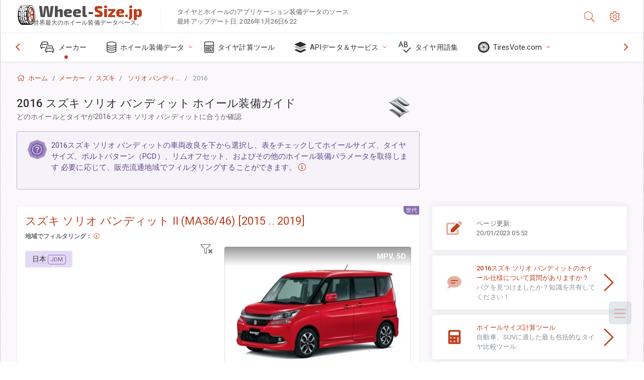

--- FILE ---
content_type: text/html; charset=utf-8
request_url: https://wheel-size.jp/sublogin/
body_size: 87
content:



<script>window.st = 'JqWBNpAuM1AINV4JCxmGbdcOYFKdnz5aatjGZSreuckb'</script>


--- FILE ---
content_type: text/html; charset=utf-8
request_url: https://www.google.com/recaptcha/api2/aframe
body_size: 266
content:
<!DOCTYPE HTML><html><head><meta http-equiv="content-type" content="text/html; charset=UTF-8"></head><body><script nonce="8Bv9-lQSwuUuf3XjWaGg9w">/** Anti-fraud and anti-abuse applications only. See google.com/recaptcha */ try{var clients={'sodar':'https://pagead2.googlesyndication.com/pagead/sodar?'};window.addEventListener("message",function(a){try{if(a.source===window.parent){var b=JSON.parse(a.data);var c=clients[b['id']];if(c){var d=document.createElement('img');d.src=c+b['params']+'&rc='+(localStorage.getItem("rc::a")?sessionStorage.getItem("rc::b"):"");window.document.body.appendChild(d);sessionStorage.setItem("rc::e",parseInt(sessionStorage.getItem("rc::e")||0)+1);localStorage.setItem("rc::h",'1769598031111');}}}catch(b){}});window.parent.postMessage("_grecaptcha_ready", "*");}catch(b){}</script></body></html>

--- FILE ---
content_type: text/css
request_url: https://wheel-size.jp/static/3rdparty/mashajs/css/v2/A.custom-masha.css.pagespeed.cf.ppOTIWh7CL.css
body_size: 596
content:
#marker-bar,#txtselect_marker{display:block;visibility:hidden;position:absolute;z-index:1200;opacity:0;-webkit-transition:opacity .4s , visibility .1s linear .4s;-moz-transition:opacity .4s , visibility .1s linear .4s;-o-transition:opacity .4s , visibility .1s linear .4s;transition:opacity .4s , visibility .1s linear .4s}#txtselect_marker{cursor:pointer;width:48px;height:48px;background:url(https://wheel-size.jp/static/3rdparty/mashajs/img/textselect/xmarker.png.pagespeed.ic.y0FzT4o5Ig.webp) -0 -0 no-repeat;top:1000px}#marker-bar{border:1px solid #ccc;border-radius:15px;background:#fff;padding:5px 10px;cursor:default;box-shadow:0 0 4px #ccc}#txtselect_marker:hover{background-position:-0 -48px}#marker-bar.show,#txtselect_marker.show{visibility:visible;-webkit-transition:opacity .4s , visibility 0s;-moz-transition:opacity .4s , visibility 0s;-o-transition:opacity .4s , visibility 0s;transition:opacity .4s , visibility 0s;opacity:1}#marker-bar .masha-social,#marker-bar .masha-marker{cursor:pointer;display:block;margin:0 5px;float:left}#marker-bar .masha-marker{line-height:1em;color:#aaa;border-bottom:1px dotted #aaa;margin-right:10px}#marker-bar .masha-marker:hover{color:#ea3e26;border-color:#ea3e26}.user_selection,.user_selection_true{background:#3f3f3f;color:#fff}.cf tr .user_selection_true{background:#be3e1d;color:#fff}.cf th .user_selection_true{background:none;color:#333}span.masha_index{display:none!important}.cf tr .user_selection_true{display:none}.cf tr td .user_selection_true,.cf tr th .user_selection_true{display:inline}.cf tr td.td_user_selection_true{background:#be3e1d!important;color:#fff}.user_selection a.txtsel_close,.user_selection_true a.txtsel_close{display:none}.user_selection .closewrap,.user_selection_true .closewrap{position:relative}.user_selection.hover a.txtsel_close,.user_selection_true.hover a.txtsel_close{display:inline-block;position:absolute;top:-7px;left:-5px;width:33px;height:33px;background:url(https://wheel-size.jp/static/3rdparty/mashajs/img/textselect/xclosemarker.png.pagespeed.ic.UqqNrleIPF.webp) -0 -0 no-repeat}.user_selection.hover a.txtsel_close:hover,.user_selection_true.hover a.txtsel_close:hover{background-position:-0 -33px}